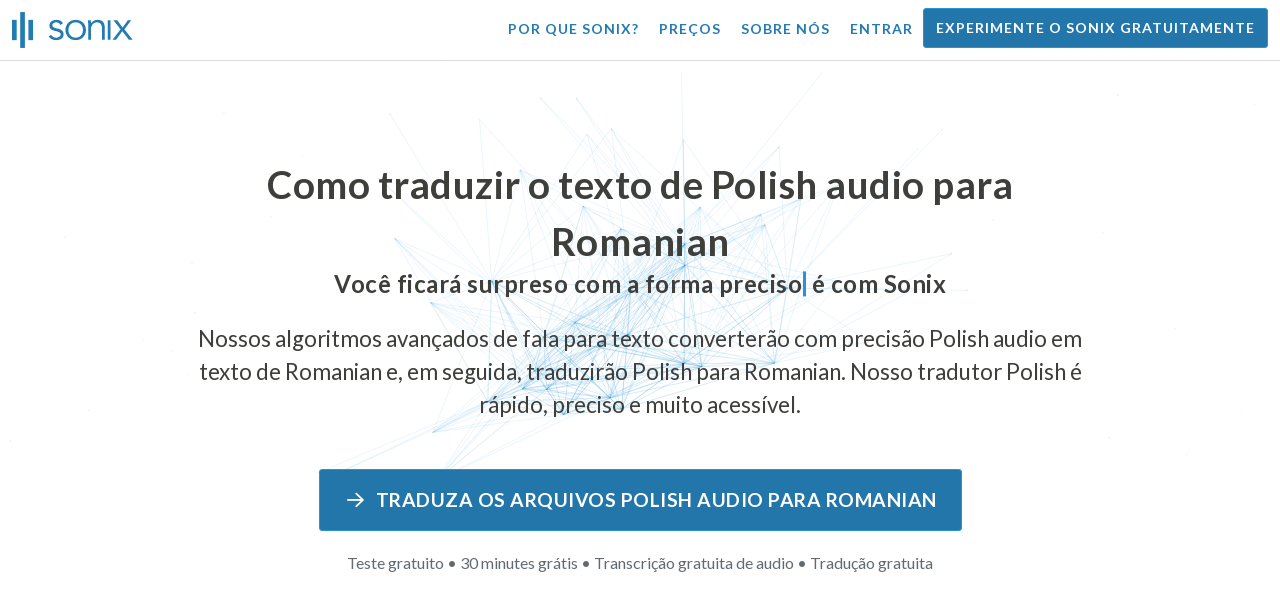

--- FILE ---
content_type: text/html; charset=utf-8
request_url: https://sonix.ai/pt/how-to-translate-polish-audio-to-romanian-text
body_size: 11450
content:
<!DOCTYPE html><html lang="pt"><head><title>Traduzir texto de Polish Audio para Romanian | Tradução de alta qualidade | Sonix</title><script>window.dataLayer = window.dataLayer || [];
dataLayer.push({'userId': ''});
dataLayer.push({'sonixId': ''});
dataLayer.push({'sonixIsCustomer': ''});</script><script>(function(w,d,s,l,i){w[l]=w[l]||[];w[l].push({'gtm.start': new Date().getTime(),event:'gtm.js'});var f=d.getElementsByTagName(s)[0], j=d.createElement(s),dl=l!='dataLayer'?'&l='+l:'';j.async=true;j.src= 'https://www.googletagmanager.com/gtm.js?id='+i+dl;f.parentNode.insertBefore(j,f); })(window,document,'script','dataLayer','GTM-TLWL6QS');</script><script>// Push pageview event after GTM loads
dataLayer.push({
  'event': 'page_view',
  'page_path': window.location.pathname,
  'page_title': document.title,
  'page_location': window.location.href
});</script><meta charset="utf-8" /><meta content="width=device-width, initial-scale=1, minimum-scale=1, shrink-to-fit=no" name="viewport" /><meta content="#237bb3" name="theme-color" /><meta content="Finalmente, você pode traduzir rapidamente o texto de Polish audio para Romanian sem sacrificar a qualidade. ✓ Clique para descobrir o que milhões de usuários satisfeitos do Sonix já conhecem." name="description" /><meta content="on" http-equiv="x-dns-prefetch-control" /><link href="//ajax.googleapis.com" rel="dns-prefetch" /><link href="//fonts.googleapis.com" rel="dns-prefetch" /><link href="//cdnjs.cloudflare.com" rel="dns-prefetch" /><link href="//www.googletagmanager.com" rel="dns-prefetch" /><link href="https://sonix.ai/pt/how-to-translate-polish-audio-to-romanian-text" rel="canonical" /><link href="https://sonix.ai/how-to-translate-polish-audio-to-romanian-text" hreflang="x-default" rel="alternate" /><link href="https://sonix.ai/how-to-translate-polish-audio-to-romanian-text" hreflang="en" rel="alternate" /><link href="https://sonix.ai/es/how-to-translate-polish-audio-to-romanian-text" hreflang="es" rel="alternate" /><link href="https://sonix.ai/de/how-to-translate-polish-audio-to-romanian-text" hreflang="de" rel="alternate" /><link href="https://sonix.ai/fr/how-to-translate-polish-audio-to-romanian-text" hreflang="fr" rel="alternate" /><link href="https://sonix.ai/ru/how-to-translate-polish-audio-to-romanian-text" hreflang="ru" rel="alternate" /><link href="https://sonix.ai/pt/how-to-translate-polish-audio-to-romanian-text" hreflang="pt" rel="alternate" /><link href="https://sonix.ai/nl/how-to-translate-polish-audio-to-romanian-text" hreflang="nl" rel="alternate" /><link href="https://sonix.ai/zh/how-to-translate-polish-audio-to-romanian-text" hreflang="zh" rel="alternate" /><link href="https://sonix.ai/tr/how-to-translate-polish-audio-to-romanian-text" hreflang="tr" rel="alternate" /><link href="https://sonix.ai/da/how-to-translate-polish-audio-to-romanian-text" hreflang="da" rel="alternate" /><link href="https://sonix.ai/ja/how-to-translate-polish-audio-to-romanian-text" hreflang="ja" rel="alternate" /><meta content="Traduzir texto de Polish Audio para Romanian | Tradução de alta qualidade | Sonix" itemprop="name" /><meta content="Finalmente, você pode traduzir rapidamente o texto de Polish audio para Romanian sem sacrificar a qualidade. ✓ Clique para descobrir o que milhões de usuários satisfeitos do Sonix já conhecem." itemprop="description" /><meta content="https://sonix.ai/sonix-share-image.jpg" itemprop="image" /><meta content="summary" name="twitter:card" /><meta content="@trysonix" name="twitter:site" /><meta content="Traduzir texto de Polish Audio para Romanian | Tradução de alta qualidade | Sonix" name="twitter:title" /><meta content="Finalmente, você pode traduzir rapidamente o texto de Polish audio para Romanian sem sacrificar a qualidade. ✓ Clique para descobrir o que milhões de usuários satisfeitos do Sonix já conhecem." name="twitter:description" /><meta content="@trysonix" name="twitter:creator" /><meta content="https://sonix.ai/sonix-share-image.jpg" name="twitter:image:src" /><meta content="Traduzir texto de Polish Audio para Romanian | Tradução de alta qualidade | Sonix" property="og:title" /><meta content="article" property="og:type" /><meta content="https://sonix.ai/pt/how-to-translate-polish-audio-to-romanian-text" property="og:url" /><meta content="https://sonix.ai/sonix-share-image.jpg" property="og:image" /><meta content="https://sonix.ai/sonix-share-image.jpg" property="og:image:secure_url" /><meta content="Finalmente, você pode traduzir rapidamente o texto de Polish audio para Romanian sem sacrificar a qualidade. ✓ Clique para descobrir o que milhões de usuários satisfeitos do Sonix já conhecem." property="og:description" /><meta content="Sonix" property="og:site_name" /><meta content="pt" property="og:locale" /><meta content="1013691755439806" property="fb:admins" /><script src="//d2wy8f7a9ursnm.cloudfront.net/v4/bugsnag.min.js"></script><script>window.bugsnagClient = bugsnag({
  apiKey: '93e57eeb3b18542fed46e12c5b7cd686',
  appVersion: '1.1',
  user: {"id":null,"name":null,"email":null}
})</script><script>/*! loadCSS. [c]2017 Filament Group, Inc. MIT License */
/* This file is meant as a standalone workflow for
- testing support for link[rel=preload]
- enabling async CSS loading in browsers that do not support rel=preload
- applying rel preload css once loaded, whether supported or not.
*/
(function (w) {
  "use strict";
  // rel=preload support test
  if (!w.loadCSS) {
    w.loadCSS = function () {
    };
  }
  // define on the loadCSS obj
  var rp = loadCSS.relpreload = {};
  // rel=preload feature support test
  // runs once and returns a function for compat purposes
  rp.support = (function () {
    var ret;
    try {
      ret = w.document.createElement("link").relList.supports("preload");
    } catch (e) {
      ret = false;
    }
    return function () {
      return ret;
    };
  })();

  // if preload isn't supported, get an asynchronous load by using a non-matching media attribute
  // then change that media back to its intended value on load
  rp.bindMediaToggle = function (link) {
    // remember existing media attr for ultimate state, or default to 'all'
    var finalMedia = link.media || "all";

    function enableStylesheet() {
      // unbind listeners
      if (link.addEventListener) {
        link.removeEventListener("load", enableStylesheet);
      } else if (link.attachEvent) {
        link.detachEvent("onload", enableStylesheet);
      }
      link.setAttribute("onload", null);
      link.media = finalMedia;
    }

    // bind load handlers to enable media
    if (link.addEventListener) {
      link.addEventListener("load", enableStylesheet);
    } else if (link.attachEvent) {
      link.attachEvent("onload", enableStylesheet);
    }

    // Set rel and non-applicable media type to start an async request
    // note: timeout allows this to happen async to let rendering continue in IE
    setTimeout(function () {
      link.rel = "stylesheet";
      link.media = "only x";
    });
    // also enable media after 3 seconds,
    // which will catch very old browsers (android 2.x, old firefox) that don't support onload on link
    setTimeout(enableStylesheet, 3000);
  };

  // loop through link elements in DOM
  rp.poly = function () {
    // double check this to prevent external calls from running
    if (rp.support()) {
      return;
    }
    var links = w.document.getElementsByTagName("link");
    for (var i = 0; i < links.length; i++) {
      var link = links[i];
      // qualify links to those with rel=preload and as=style attrs
      if (link.rel === "preload" && link.getAttribute("as") === "style" && !link.getAttribute("data-loadcss")) {
        // prevent rerunning on link
        link.setAttribute("data-loadcss", true);
        // bind listeners to toggle media back
        rp.bindMediaToggle(link);
      }
    }
  };

  // if unsupported, run the polyfill
  if (!rp.support()) {
    // run once at least
    rp.poly();

    // rerun poly on an interval until onload
    var run = w.setInterval(rp.poly, 500);
    if (w.addEventListener) {
      w.addEventListener("load", function () {
        rp.poly();
        w.clearInterval(run);
      });
    } else if (w.attachEvent) {
      w.attachEvent("onload", function () {
        rp.poly();
        w.clearInterval(run);
      });
    }
  }


  // commonjs
  if (typeof exports !== "undefined") {
    exports.loadCSS = loadCSS;
  }
  else {
    w.loadCSS = loadCSS;
  }
}(typeof global !== "undefined" ? global : this) );</script><script src="https://kit.fontawesome.com/ab8a76ed57.js" crossorigin="anonymous" async="async"></script><script>WebFontConfig = {
  google: { families: ['Lato:300,400,700', 'Roboto+Mono:400,700&display=swap'] }
};
(function(d) {
  var wf = d.createElement('script'), s = d.scripts[0];
  wf.src = 'https://ajax.googleapis.com/ajax/libs/webfont/1.6.26/webfont.js';
  wf.async = true;
  s.parentNode.insertBefore(wf, s);
})(document);</script><link href="/apple-touch-icon.png?v=7k4vWN7x9l" rel="apple-touch-icon" sizes="180x180" /><link href="/favicon-32x32.png?v=7k4vWN7x9l" rel="icon" sizes="32x32" type="image/png" /><link href="/favicon-16x16.png?v=7k4vWN7x9l" rel="icon" sizes="16x16" type="image/png" /><link href="/site.webmanifest?v=7k4vWN7x9l" rel="manifest" /><link color="#2276aa" href="/safari-pinned-tab.svg?v=7k4vWN7x9l" rel="mask-icon" /><link href="/favicon.ico?v=7k4vWN7x9l" rel="shortcut icon" /><meta content="Sonix" name="apple-mobile-web-app-title" /><meta content="Sonix" name="application-name" /><meta content="#2276aa" name="msapplication-TileColor" /><meta content="#ffffff" name="theme-color" /><link rel="stylesheet" href="/packs/css/corp-392b3191.css" media="screen" /><script src="/packs/js/corp-894ebef45500e496bcf6.js"></script><script async="" src="https://accounts.google.com/gsi/client"></script></head><body id="page--top"><noscript><iframe height="0" src="https://www.googletagmanager.com/ns.html?id=GTM-TLWL6QS" style="display:none;visibility:hidden" width="0"></iframe></noscript><div class="fixed-top corp-top"><nav class="navbar navbar-expand-md navbar-blue" role="navigation"><div class="container-fluid"><a class="navbar-brand" href="/?locale=pt"><img width="121px" height="36px" style="max-height: 2.25rem;" alt="Sonix Home | Transcreva automaticamente seu áudio e vídeo com a mais recente tecnologia de inteligência artificial" src="/packs/media/images/brand/sonix-logo-corp-blue-e410f51ea5d828c873016d7e925b9386.svg" /></a><button aria-controls="navbarNavDropdown" aria-expanded="false" aria-label="Toggle navigation" class="navbar-toggler navbar-toggler-right" data-bs-target="#navbarNavDropdown" data-bs-toggle="collapse" type="button"><span class="navbar-toggler-icon"></span></button><div class="collapse navbar-collapse" id="navbarNavDropdown"><ul class="navbar-nav"></ul><ul class="navbar-nav ms-auto"><li class="nav-item"><a class="nav-link" href="/pt/features">Por que Sonix?</a></li><li class="nav-item"><a class="nav-link" href="/pt/pricing">Preços</a></li><li class="nav-item"><a class="nav-link" href="/pt/about">Sobre nós</a></li><li class="nav-item"><a class="nav-link me-2" href="/accounts/sign_in?locale=pt">Entrar</a></li><li class="nav-item"><a class="nav-link btn btn-cta" href="/accounts/sign_up?locale=pt">Experimente o Sonix gratuitamente</a></li></ul></div></div></nav></div><header><canvas class="sonix-dots"></canvas><div class="container fluid"><div class="row justify-content-center"><div class="col-sm-12 col-md-10"><div class="header--headline"><h2 class="cd-headline letters type mb-4 font--sans-serif"><span class="text--size-2400rem">Como traduzir o texto de Polish audio para Romanian</span><br />Você ficará surpreso com a forma&nbsp;<span class="cd-words-wrapper"><b class="is-visible">&#32;veloz</b><b>&#32;preciso</b><b>&#32;acessível</b><b>&#32;fácil</b><b>&#32;simples</b></span>&nbsp;é com Sonix</h2><p class="mb-4 text--size-1400rem">Nossos algoritmos avançados de fala para texto converterão com precisão Polish audio em texto de Romanian e, em seguida, traduzirão Polish para Romanian. Nosso tradutor Polish é rápido, preciso e muito acessível.</p><div class="pt-4"><a class="btn btn-primary mb-1 py-3 px-4" href=""><span class="d-block text--size-1200rem"><i class="far fa-fw fa-arrow-right me-2"></i>Traduza os arquivos Polish audio para Romanian</span></a><p class="d-block text--color-meta-dark text--size-1000rem mt-3">Teste gratuito • 30 minutes grátis • Transcrição gratuita de audio • Tradução gratuita</p></div></div></div></div></div></header><main><section class="section--box-shadow-none"><div class="container"><div class="row"><div class="col-sm-12"><div class="divider--title"><div class="divider--line"></div><div class="divider--title-content"><h1>Traduzir Polish audio para Romanian texto</h1></div><div class="divider--line"></div></div></div></div><div class="row justify-content-around mb-5"><div class="col-sm-12 col-md-6 col-lg-7 d-flex"><div class="align-self-center"><h2 class="font-style-h1 my-4 text--weight-700">Quatro etapas simples com o conversor Sonix Polish para- Romanian audio:</h2><ol><li class="ps-3"><h3>Faça upload do seu arquivo Polish audio</h3><p>Comece a traduzir Polish audio para Romanian enviando seu arquivo Polish audio para o Sonix. Você receberá uma transcrição de texto em Polish em apenas alguns minutos, com base no tamanho do seu arquivo. O Sonix suporta muitos formatos populares de arquivos de áudio.&nbsp;<a class="text--color" href="https://sonix.ai/?locale=pt">O Sonix suporta muitos formatos de arquivo audio populares.</a></p></li><li class="ps-3"><h3>Aperfeiçoe a transcrição do texto de Polish</h3><p>Passe alguns minutos em nosso poderoso editor on-line limpando a transcrição Polish transcrita automaticamente. Isso melhorará drasticamente a precisão de sua futura tradução de Polish a Romanian. O processo de tradução por voz se torna mais preciso com essa etapa simples.&nbsp;</p></li><li class="ps-3"><h3>Selecione Romanian no menu “Tradução”</h3><p>Nossos modelos avançados de linguagem criarão rapidamente uma transcrição em Romanian para você em alguns minutos. Ele pegará seu Polish audio, o converterá em texto de Romanian e fornecerá uma transcrição traduzida que você poderá acessar e revisar antes de baixá-la. Traduza gravações de voz rapidamente com uma transcrição que sempre captura sua mensagem com precisão.&nbsp;</p></li><li class="ps-3"><h3>Aperfeiçoe sua transcrição final de Romanian</h3><p>Depois de traduzir uma gravação de Polish para o texto Romanian, nosso poderoso editor ajudará você a limpar sua nova transcrição de Romanian rapidamente com nossa visualização lado a lado. Clique no ícone do globo para mostrar a transcrição original de Polish ao lado da transcrição recém-traduzida de Romanian. Isso permitirá que você leia rapidamente o texto em nosso site e encontre problemas que podem ser corrigidos, produzindo um ótimo resultado final que você pode baixar imediatamente para o seu dispositivo.&nbsp;</p></li></ol></div></div><div class="col-sm-12 col-md-6 col-lg-5"><div class="img-fluid px-5 px-md-0 py-5"><object aria-label="Animação: O Sonix traduz automaticamente suas transcrições para %{language_count} + idiomas. Tradução rápida, precisa e acessível." data="/packs/media/images/corp/illustrations/homepage/sonix-svganimate-translation-90d21ce2a8cbffdd7a8e7a236b605792.svg" id="animatesvg-translation" onload="translationSvgLoaded()" type="image/svg+xml"></object></div><script>function translationSvgLoaded() {
  anime({
    targets: Array.from(document.getElementById("animatesvg-translation").contentDocument.querySelectorAll(".animate line, .animate path")),
    strokeDashoffset: [anime.setDashoffset, 0],
    easing: 'easeInOutSine',
    duration: 600,
    delay: function (el, i) {
      return i * 100
    },
    direction: 'alternate',
    endDelay: 200,
    loop: true
  });
}</script></div></div></div><div class="container section--article mb-5"><div class="row"><div class="col-sm-12"><div class="divider--title"><div class="divider--line"></div><div class="divider--title-content"><h2>Perguntas frequentes: Polish -to- Romanian</h2></div><div class="divider--line"></div></div></div></div><div class="row justify-content-around"><div class="col-sm-12 col-md-6 col-lg-7 d-flex"><div class="align-self-center"><h3>Quais são os benefícios de traduzir Polish audio para Romanian?</h3><p>A tradução de áudio pode ser usada para traduzir de Polish para Romanian, bem como de qualquer outro idioma para Romanian. A tradução de áudio pode permitir que você aprenda idiomas ouvindo e não precisando ler. Essencialmente, você está ouvindo os falantes nativos falarem o idioma em vez de apenas lê-lo como se fosse uma tradução de áudio ao vivo de um falante fluente. Quando você usa o Sonix para traduzir áudio de espanhol para inglês, ele agiliza todo o processo.</p><p>Com Polish -to- Romanian translation audio na ponta dos dedos, você pode derrubar barreiras linguísticas de forma eficaz, aprimorando sua compreensão e fluência. Esse é um benefício importante de traduzir Polish audio para Romanian se você não tiver uma boa compreensão da forma escrita de um idioma, mas quiser entendê-lo melhor.</p><p>Usar as ferramentas da Sonix para traduzir Polish para Romanian audio permitirá que você aprenda novas frases enquanto continua expandindo suas habilidades de tradução. Ao mesmo tempo, ele fornecerá uma experiência rápida e conveniente, produzindo traduções de alta qualidade de Polish a Romanian audio em uma fração do tempo que levaria ao trabalhar com tradutores. Você também pode usar o Sonix se precisar de um tradutor de voz fácil de usar de Polish a Romanian para sua gravação de audio. Ele oferece uma experiência rica em recursos que produzirá uma tradução de alta qualidade de uma conversa ou discurso em um instante.</p><h3>Por que eu deveria usar um serviço de tradução profissional audio como o Sonix?</h3><p>Descobrir como converter texto de Polish em Romanian pode ser um desafio, especialmente quando há expressões idiomáticas ou de fala no idioma original que talvez você não consiga encontrar em um dicionário. Para garantir que você consiga criar uma tradução precisa da palavra falada e fácil de seguir, é importante que você saiba como analisar, decodificar e traduzir o áudio. Usar um tradutor de áudio profissional Romanian como o Sonix permite que você entenda melhor a voz que está sendo traduzida e, assim, crie conteúdo de melhor qualidade. Usar um tradutor audio rico em recursos para Polish a Romanian também garante que a tradução estará correta e preservará a integridade do áudio original.</p><p>Se você quiser traduzir Polish para- Romanian audio, a Sonix fornecerá uma maneira comprovada de obter traduções de qualidade de forma consistente. Você terá acesso a uma lista de ferramentas que ajudarão você a traduzir rapidamente audio de Polish para Romanian, acelerando seu trabalho. Além disso, facilitamos o salvamento e o download do texto traduzido para o seu computador. Nosso sistema está aprendendo continuamente como ouvir melhor suas conversas reais e entender os padrões de fala para tornar seus resultados o mais precisos possível. Se você está procurando a melhor ferramenta para traduzir com precisão audio o texto de Polish para Romanian a cada vez, o Sonix é a solução.</p><h3>Quanto tempo leva para traduzir o texto de Polish para Romanian?</h3><p>Então, quanto tempo será necessário para traduzir Polish para Romanian audio? O processo real de tradução de audio é rápido e fácil. Para traduzir Polish para Romanian, basta fazer o upload do arquivo audio que você deseja traduzir no site da Sonix e sua tradução concluída será criada rapidamente. No entanto, é importante ter em mente que o tempo exato de transcrição dependerá da qualidade e da duração do arquivo audio que você enviar para o nosso sistema. Depois de começar, você verá rapidamente a rapidez com que o software funciona ao lidar com audio de diferentes comprimentos. Fique tranquilo, não importa o audio, nosso tradutor Polish pode lidar com isso!</p><h3>O Sonix tem ferramentas de edição e polimento?</h3><p>Sim, o Sonix oferece um conjunto abrangente de ferramentas de edição e polimento para transcrever audio de diferentes idiomas. Nossos serviços de tradução e ferramentas de transcrição são particularmente benéficos ao traduzir arquivos audio de Polish para Romanian e outros idiomas com maior precisão. Nossa poderosa plataforma de tradução Polish -to- Romanian audio é uma solução versátil para suas necessidades de tradução.</p></div></div></div></div><div class="container py-5"><div class="row justify-content-center"><div class="col-sm-12 divider--title"><div class="divider--line"></div><div class="divider--title-content"><h2>Transcreva os arquivos Polish audio e depois traduza para Romanian&#32;<img draggable="false" title=":rocket:" alt="🚀" src="https://cdnjs.cloudflare.com/ajax/libs/twemoji/11.1.0/2/svg/1f680.svg" class="emoji"></h2></div><div class="divider--line"></div></div><div class="col-sm-12 col-md-8 text-center my-4"><p class="text--size-1100rem">O Sonix transcreve e traduz automaticamente seus arquivos de áudio/vídeo em 53+ idiomas. Pesquise, edite e compartilhe facilmente seus arquivos de mídia.&nbsp;O Sonix tem um tradutor avançado Polish audio que é classificado como a melhor plataforma de tradução em 2026, permitindo que as pessoas transcrevam rapidamente Polish para Romanian. Você deve escolher o software Sonix para traduzir o texto de Polish audio para Romanian.&nbsp;Rápido, preciso e acessível. Milhões de usuários de todo o mundo.</p><div class="py-3"><a class="btn btn-primary mb-1 py-3" href="/accounts/sign_up?locale=pt"><span class="d-block text--size-1200rem"><i class="far fa-fw fa-arrow-right me-2"></i>Traduza os arquivos Polish audio para Romanian hoje</span></a><p class="d-block">Teste gratuito • 30 minutes grátis • Audio transcrição e tradução incluídas</p></div></div></div></div><div class="container mb-5"><div class="row"><div class="col-sm-12"><div class="divider--title"><div class="divider--line"></div><div class="divider--title-content"><h2>Sonix também traduz Polish audio para muitos outros idiomas&nbsp;<img draggable="false" title=":speech_balloon:" alt="💬" src="https://cdnjs.cloudflare.com/ajax/libs/twemoji/11.1.0/2/svg/1f4ac.svg" class="emoji"></h2></div><div class="divider--line"></div></div></div></div><div class="row"><div class="col-sm-12 py-3"><div class="row row-cols-2 row-cols-lg-4 g-2 g-lg-3"><div class="col"><div class="card p-2"><a class="text--color text--weight-700" title="Como traduzir de forma rápida e precisa seu Polish audio para Arabic com Sonix" href="/pt/how-to-translate-polish-audio-to-arabic-text">Arabic<i class="flag-icon ms-2 shadow--box-sm flag-icon-arableague"></i></a></div></div><div class="col"><div class="card p-2"><a class="text--color text--weight-700" title="Como traduzir de forma rápida e precisa seu Polish audio para Belarusian com Sonix" href="/pt/how-to-translate-polish-audio-to-belarusian-text">Belarusian<i class="flag-icon ms-2 shadow--box-sm flag-icon-by"></i></a></div></div><div class="col"><div class="card p-2"><a class="text--color text--weight-700" title="Como traduzir de forma rápida e precisa seu Polish audio para Bulgarian com Sonix" href="/pt/how-to-translate-polish-audio-to-bulgarian-text">Bulgarian<i class="flag-icon ms-2 shadow--box-sm flag-icon-bg"></i></a></div></div><div class="col"><div class="card p-2"><a class="text--color text--weight-700" title="Como traduzir de forma rápida e precisa seu Polish audio para Bengali com Sonix" href="/pt/how-to-translate-polish-audio-to-bengali-text">Bengali<i class="flag-icon ms-2 shadow--box-sm flag-icon-bd"></i><i class="flag-icon ms-2 shadow--box-sm flag-icon-in"></i></a></div></div><div class="col"><div class="card p-2"><a class="text--color text--weight-700" title="Como traduzir de forma rápida e precisa seu Polish audio para Catalan com Sonix" href="/pt/how-to-translate-polish-audio-to-catalan-text">Catalan<i class="flag-icon ms-2 shadow--box-sm flag-icon-es-ct"></i></a></div></div><div class="col"><div class="card p-2"><a class="text--color text--weight-700" title="Como traduzir de forma rápida e precisa seu Polish audio para Czech com Sonix" href="/pt/how-to-translate-polish-audio-to-czech-text">Czech<i class="flag-icon ms-2 shadow--box-sm flag-icon-cz"></i></a></div></div><div class="col"><div class="card p-2"><a class="text--color text--weight-700" title="Como traduzir de forma rápida e precisa seu Polish audio para Welsh com Sonix" href="/pt/how-to-translate-polish-audio-to-welsh-text">Welsh<i class="flag-icon ms-2 shadow--box-sm flag-icon-gb-wls"></i></a></div></div><div class="col"><div class="card p-2"><a class="text--color text--weight-700" title="Como traduzir de forma rápida e precisa seu Polish audio para Danish com Sonix" href="/pt/how-to-translate-polish-audio-to-danish-text">Danish<i class="flag-icon ms-2 shadow--box-sm flag-icon-dk"></i></a></div></div><div class="col"><div class="card p-2"><a class="text--color text--weight-700" title="Como traduzir de forma rápida e precisa seu Polish audio para German com Sonix" href="/pt/how-to-translate-polish-audio-to-german-text">German<i class="flag-icon ms-2 shadow--box-sm flag-icon-de"></i></a></div></div><div class="col"><div class="card p-2"><a class="text--color text--weight-700" title="Como traduzir de forma rápida e precisa seu Polish audio para Greek com Sonix" href="/pt/how-to-translate-polish-audio-to-greek-text">Greek<i class="flag-icon ms-2 shadow--box-sm flag-icon-gr"></i></a></div></div><div class="col"><div class="card p-2"><a class="text--color text--weight-700" title="Como traduzir de forma rápida e precisa seu Polish audio para English com Sonix" href="/pt/how-to-translate-polish-audio-to-english-text">English<i class="flag-icon ms-2 shadow--box-sm flag-icon-us"></i><i class="flag-icon ms-2 shadow--box-sm flag-icon-gb"></i><i class="flag-icon ms-2 shadow--box-sm flag-icon-au"></i><i class="flag-icon ms-2 shadow--box-sm flag-icon-ca"></i></a></div></div><div class="col"><div class="card p-2"><a class="text--color text--weight-700" title="Como traduzir de forma rápida e precisa seu Polish audio para Spanish com Sonix" href="/pt/how-to-translate-polish-audio-to-spanish-text">Spanish<i class="flag-icon ms-2 shadow--box-sm flag-icon-es"></i><i class="flag-icon ms-2 shadow--box-sm flag-icon-mx"></i><i class="flag-icon ms-2 shadow--box-sm flag-icon-ar"></i><i class="flag-icon ms-2 shadow--box-sm flag-icon-co"></i></a></div></div><div class="col"><div class="card p-2"><a class="text--color text--weight-700" title="Como traduzir de forma rápida e precisa seu Polish audio para Estonian com Sonix" href="/pt/how-to-translate-polish-audio-to-estonian-text">Estonian<i class="flag-icon ms-2 shadow--box-sm flag-icon-ee"></i></a></div></div><div class="col"><div class="card p-2"><a class="text--color text--weight-700" title="Como traduzir de forma rápida e precisa seu Polish audio para Basque com Sonix" href="/pt/how-to-translate-polish-audio-to-basque-text">Basque<i class="flag-icon ms-2 shadow--box-sm flag-icon-es"></i></a></div></div><div class="col"><div class="card p-2"><a class="text--color text--weight-700" title="Como traduzir de forma rápida e precisa seu Polish audio para Persian com Sonix" href="/pt/how-to-translate-polish-audio-to-persian-text">Persian<i class="flag-icon ms-2 shadow--box-sm flag-icon-ir"></i></a></div></div><div class="col"><div class="card p-2"><a class="text--color text--weight-700" title="Como traduzir de forma rápida e precisa seu Polish audio para Finnish com Sonix" href="/pt/how-to-translate-polish-audio-to-finnish-text">Finnish<i class="flag-icon ms-2 shadow--box-sm flag-icon-fi"></i></a></div></div><div class="col"><div class="card p-2"><a class="text--color text--weight-700" title="Como traduzir de forma rápida e precisa seu Polish audio para French com Sonix" href="/pt/how-to-translate-polish-audio-to-french-text">French<i class="flag-icon ms-2 shadow--box-sm flag-icon-fr"></i><i class="flag-icon ms-2 shadow--box-sm flag-icon-ca"></i></a></div></div><div class="col"><div class="card p-2"><a class="text--color text--weight-700" title="Como traduzir de forma rápida e precisa seu Polish audio para Hebrew com Sonix" href="/pt/how-to-translate-polish-audio-to-hebrew-text">Hebrew<i class="flag-icon ms-2 shadow--box-sm flag-icon-il"></i></a></div></div><div class="col"><div class="card p-2"><a class="text--color text--weight-700" title="Como traduzir de forma rápida e precisa seu Polish audio para Hindi com Sonix" href="/pt/how-to-translate-polish-audio-to-hindi-text">Hindi<i class="flag-icon ms-2 shadow--box-sm flag-icon-in"></i></a></div></div><div class="col"><div class="card p-2"><a class="text--color text--weight-700" title="Como traduzir de forma rápida e precisa seu Polish audio para Croatian com Sonix" href="/pt/how-to-translate-polish-audio-to-croatian-text">Croatian<i class="flag-icon ms-2 shadow--box-sm flag-icon-hr"></i></a></div></div><div class="col"><div class="card p-2"><a class="text--color text--weight-700" title="Como traduzir de forma rápida e precisa seu Polish audio para Hungarian com Sonix" href="/pt/how-to-translate-polish-audio-to-hungarian-text">Hungarian<i class="flag-icon ms-2 shadow--box-sm flag-icon-hu"></i></a></div></div><div class="col"><div class="card p-2"><a class="text--color text--weight-700" title="Como traduzir de forma rápida e precisa seu Polish audio para Armenian com Sonix" href="/pt/how-to-translate-polish-audio-to-armenian-text">Armenian<i class="flag-icon ms-2 shadow--box-sm flag-icon-am"></i></a></div></div><div class="col"><div class="card p-2"><a class="text--color text--weight-700" title="Como traduzir de forma rápida e precisa seu Polish audio para Indonesian com Sonix" href="/pt/how-to-translate-polish-audio-to-indonesian-text">Indonesian<i class="flag-icon ms-2 shadow--box-sm flag-icon-id"></i></a></div></div><div class="col"><div class="card p-2"><a class="text--color text--weight-700" title="Como traduzir de forma rápida e precisa seu Polish audio para Italian com Sonix" href="/pt/how-to-translate-polish-audio-to-italian-text">Italian<i class="flag-icon ms-2 shadow--box-sm flag-icon-it"></i></a></div></div><div class="col"><div class="card p-2"><a class="text--color text--weight-700" title="Como traduzir de forma rápida e precisa seu Polish audio para Japanese com Sonix" href="/pt/how-to-translate-polish-audio-to-japanese-text">Japanese<i class="flag-icon ms-2 shadow--box-sm flag-icon-jp"></i></a></div></div><div class="col"><div class="card p-2"><a class="text--color text--weight-700" title="Como traduzir de forma rápida e precisa seu Polish audio para Korean com Sonix" href="/pt/how-to-translate-polish-audio-to-korean-text">Korean<i class="flag-icon ms-2 shadow--box-sm flag-icon-kr"></i></a></div></div><div class="col"><div class="card p-2"><a class="text--color text--weight-700" title="Como traduzir de forma rápida e precisa seu Polish audio para Lithuanian com Sonix" href="/pt/how-to-translate-polish-audio-to-lithuanian-text">Lithuanian<i class="flag-icon ms-2 shadow--box-sm flag-icon-lt"></i></a></div></div><div class="col"><div class="card p-2"><a class="text--color text--weight-700" title="Como traduzir de forma rápida e precisa seu Polish audio para Latvian com Sonix" href="/pt/how-to-translate-polish-audio-to-latvian-text">Latvian<i class="flag-icon ms-2 shadow--box-sm flag-icon-lv"></i></a></div></div><div class="col"><div class="card p-2"><a class="text--color text--weight-700" title="Como traduzir de forma rápida e precisa seu Polish audio para Mongolian com Sonix" href="/pt/how-to-translate-polish-audio-to-mongolian-text">Mongolian<i class="flag-icon ms-2 shadow--box-sm flag-icon-mn"></i></a></div></div><div class="col"><div class="card p-2"><a class="text--color text--weight-700" title="Como traduzir de forma rápida e precisa seu Polish audio para Marathi com Sonix" href="/pt/how-to-translate-polish-audio-to-marathi-text">Marathi<i class="flag-icon ms-2 shadow--box-sm flag-icon-mr"></i></a></div></div><div class="col"><div class="card p-2"><a class="text--color text--weight-700" title="Como traduzir de forma rápida e precisa seu Polish audio para Malay com Sonix" href="/pt/how-to-translate-polish-audio-to-malay-text">Malay<i class="flag-icon ms-2 shadow--box-sm flag-icon-my"></i></a></div></div><div class="col"><div class="card p-2"><a class="text--color text--weight-700" title="Como traduzir de forma rápida e precisa seu Polish audio para Dutch com Sonix" href="/pt/how-to-translate-polish-audio-to-dutch-text">Dutch<i class="flag-icon ms-2 shadow--box-sm flag-icon-nl"></i></a></div></div><div class="col"><div class="card p-2"><a class="text--color text--weight-700" title="Como traduzir de forma rápida e precisa seu Polish audio para Norwegian com Sonix" href="/pt/how-to-translate-polish-audio-to-norwegian-text">Norwegian<i class="flag-icon ms-2 shadow--box-sm flag-icon-no"></i></a></div></div><div class="col"><div class="card p-2"><a class="text--color text--weight-700" title="Como traduzir de forma rápida e precisa seu Polish audio para Portuguese com Sonix" href="/pt/how-to-translate-polish-audio-to-portuguese-text">Portuguese<i class="flag-icon ms-2 shadow--box-sm flag-icon-pt"></i><i class="flag-icon ms-2 shadow--box-sm flag-icon-br"></i></a></div></div><div class="col"><div class="card p-2"><a class="text--color text--weight-700" title="Como traduzir de forma rápida e precisa seu Polish audio para Portuguese (Brazilian) com Sonix" href="/pt/how-to-translate-polish-audio-to-portuguese-brazilian-text">Portuguese (Brazilian)<i class="flag-icon ms-2 shadow--box-sm flag-icon-br"></i></a></div></div><div class="col"><div class="card p-2"><a class="text--color text--weight-700" title="Como traduzir de forma rápida e precisa seu Polish audio para Portuguese (Excluding Brazilian Portuguese) com Sonix" href="/pt/how-to-translate-polish-audio-to-portuguese-excluding-brazilian-portuguese-text">Portuguese (Excluding Brazilian Portuguese)<i class="flag-icon ms-2 shadow--box-sm flag-icon-pt"></i></a></div></div><div class="col"><div class="card p-2"><a class="text--color text--weight-700" title="Como traduzir de forma rápida e precisa seu Polish audio para Romanian com Sonix" href="/pt/how-to-translate-polish-audio-to-romanian-text">Romanian<i class="flag-icon ms-2 shadow--box-sm flag-icon-ro"></i></a></div></div><div class="col"><div class="card p-2"><a class="text--color text--weight-700" title="Como traduzir de forma rápida e precisa seu Polish audio para Russian com Sonix" href="/pt/how-to-translate-polish-audio-to-russian-text">Russian<i class="flag-icon ms-2 shadow--box-sm flag-icon-ru"></i></a></div></div><div class="col"><div class="card p-2"><a class="text--color text--weight-700" title="Como traduzir de forma rápida e precisa seu Polish audio para Slovak com Sonix" href="/pt/how-to-translate-polish-audio-to-slovak-text">Slovak<i class="flag-icon ms-2 shadow--box-sm flag-icon-sk"></i></a></div></div><div class="col"><div class="card p-2"><a class="text--color text--weight-700" title="Como traduzir de forma rápida e precisa seu Polish audio para Slovenian com Sonix" href="/pt/how-to-translate-polish-audio-to-slovenian-text">Slovenian<i class="flag-icon ms-2 shadow--box-sm flag-icon-si"></i></a></div></div><div class="col"><div class="card p-2"><a class="text--color text--weight-700" title="Como traduzir de forma rápida e precisa seu Polish audio para Serbian com Sonix" href="/pt/how-to-translate-polish-audio-to-serbian-text">Serbian<i class="flag-icon ms-2 shadow--box-sm flag-icon-rs"></i></a></div></div><div class="col"><div class="card p-2"><a class="text--color text--weight-700" title="Como traduzir de forma rápida e precisa seu Polish audio para Swedish com Sonix" href="/pt/how-to-translate-polish-audio-to-swedish-text">Swedish<i class="flag-icon ms-2 shadow--box-sm flag-icon-se"></i></a></div></div><div class="col"><div class="card p-2"><a class="text--color text--weight-700" title="Como traduzir de forma rápida e precisa seu Polish audio para Swahili com Sonix" href="/pt/how-to-translate-polish-audio-to-swahili-text">Swahili<i class="flag-icon ms-2 shadow--box-sm flag-icon-tz"></i><i class="flag-icon ms-2 shadow--box-sm flag-icon-ke"></i><i class="flag-icon ms-2 shadow--box-sm flag-icon-ug"></i><i class="flag-icon ms-2 shadow--box-sm flag-icon-cd"></i></a></div></div><div class="col"><div class="card p-2"><a class="text--color text--weight-700" title="Como traduzir de forma rápida e precisa seu Polish audio para Tamil com Sonix" href="/pt/how-to-translate-polish-audio-to-tamil-text">Tamil<i class="flag-icon ms-2 shadow--box-sm flag-icon-lk"></i><i class="flag-icon ms-2 shadow--box-sm flag-icon-in"></i></a></div></div><div class="col"><div class="card p-2"><a class="text--color text--weight-700" title="Como traduzir de forma rápida e precisa seu Polish audio para Thai com Sonix" href="/pt/how-to-translate-polish-audio-to-thai-text">Thai<i class="flag-icon ms-2 shadow--box-sm flag-icon-th"></i></a></div></div><div class="col"><div class="card p-2"><a class="text--color text--weight-700" title="Como traduzir de forma rápida e precisa seu Polish audio para Tagalog com Sonix" href="/pt/how-to-translate-polish-audio-to-tagalog-text">Tagalog<i class="flag-icon ms-2 shadow--box-sm flag-icon-ph"></i></a></div></div><div class="col"><div class="card p-2"><a class="text--color text--weight-700" title="Como traduzir de forma rápida e precisa seu Polish audio para Turkish com Sonix" href="/pt/how-to-translate-polish-audio-to-turkish-text">Turkish<i class="flag-icon ms-2 shadow--box-sm flag-icon-tr"></i></a></div></div><div class="col"><div class="card p-2"><a class="text--color text--weight-700" title="Como traduzir de forma rápida e precisa seu Polish audio para Uyghur com Sonix" href="/pt/how-to-translate-polish-audio-to-uyghur-text">Uyghur<i class="flag-icon ms-2 shadow--box-sm flag-icon-ug"></i></a></div></div><div class="col"><div class="card p-2"><a class="text--color text--weight-700" title="Como traduzir de forma rápida e precisa seu Polish audio para Ukrainian com Sonix" href="/pt/how-to-translate-polish-audio-to-ukrainian-text">Ukrainian<i class="flag-icon ms-2 shadow--box-sm flag-icon-ua"></i></a></div></div><div class="col"><div class="card p-2"><a class="text--color text--weight-700" title="Como traduzir de forma rápida e precisa seu Polish audio para Urdu com Sonix" href="/pt/how-to-translate-polish-audio-to-urdu-text">Urdu<i class="flag-icon ms-2 shadow--box-sm flag-icon-pk"></i><i class="flag-icon ms-2 shadow--box-sm flag-icon-in"></i></a></div></div><div class="col"><div class="card p-2"><a class="text--color text--weight-700" title="Como traduzir de forma rápida e precisa seu Polish audio para Vietnamese com Sonix" href="/pt/how-to-translate-polish-audio-to-vietnamese-text">Vietnamese<i class="flag-icon ms-2 shadow--box-sm flag-icon-vn"></i></a></div></div><div class="col"><div class="card p-2"><a class="text--color text--weight-700" title="Como traduzir de forma rápida e precisa seu Polish audio para Chinese (Simplified) com Sonix" href="/pt/how-to-translate-polish-audio-to-chinese-simplified-text">Chinese (Simplified)<i class="flag-icon ms-2 shadow--box-sm flag-icon-cn"></i><i class="flag-icon ms-2 shadow--box-sm flag-icon-tw"></i><i class="flag-icon ms-2 shadow--box-sm flag-icon-hk"></i></a></div></div><div class="col"><div class="card p-2"><a class="text--color text--weight-700" title="Como traduzir de forma rápida e precisa seu Polish audio para Chinese (Traditional) com Sonix" href="/pt/how-to-translate-polish-audio-to-chinese-traditional-text">Chinese (Traditional)<i class="flag-icon ms-2 shadow--box-sm flag-icon-cn"></i><i class="flag-icon ms-2 shadow--box-sm flag-icon-tw"></i><i class="flag-icon ms-2 shadow--box-sm flag-icon-hk"></i></a></div></div></div></div></div></div></section></main><div class="empty"></div><div class="container-fluid py-5 bgcolor--fc-glass border-top--meta-light"><div class="container"><div class="row justify-content-center mt-5"><div class="col-4 col-md-3 col-lg-2"><img class="img-fluid img-border rounded-circle" alt="Deixe que nossa equipe de suporte o ajude com todas as suas perguntas de transcrição automatizada. Na foto: Christine Lee" src="/packs/media/images/corp/people/customer-support-christine-lee-phone-e78e391b873e242d3acd257edcd11f49.jpg" /></div><div class="col-8 col-md-6 col-lg-5"><p>Transcreva e traduza com confiança, sabendo que você tem o apoio de nossa equipe premiada, que está pronta para responder às suas perguntas.&nbsp;Obtenha ajuda imediata visitando o nosso&nbsp;<a class="text--color" href="https://help.sonix.ai/en/">Centro de Ajuda</a>, <a class="text--color" href="/resources/?locale=pt">recursos</a>, <a class="text--color" href="/pt/step-by-step-tutorials">tutoriais</a>, <a class="text--color" href="/pt/introduction-to-sonix">e Introdução aos vídeos do Sonix</a>.</p><p class="mt-4"><a class="link--arrow-right text--weight-700" href="https://help.sonix.ai/en/">Visite nossa Central de Ajuda</a></p></div></div><div class="row mt-5"><div class="col-sm-12"><div class="divider--title"><div class="divider--line"></div><div class="divider--title-content"><h2>Você pode estar interessado em&nbsp;<img draggable="false" title=":thinking_face:" alt="🤔" src="https://cdnjs.cloudflare.com/ajax/libs/twemoji/11.1.0/2/svg/1f914.svg" class="emoji"></h2></div><div class="divider--line"></div></div></div></div><ul class="row justify-content-center list-unstyled pb-5"><li class="col-sm-12 col-md-4"><p class="text-center"><a class="text--color-meta" href="https://sonix.ai/resources/how-to-get-youtube-transcript/">Como obter uma transcrição de um vídeo do YouTube</a></p></li><li class="col-sm-12 col-md-4"><p class="text-center"><a class="text--color-meta" href="/pt/how-to-convert-mp3-to-text">Como converter mp3 em texto?</a></p></li><li class="col-sm-12 col-md-4"><p class="text-center"><a class="text--color-meta" href="/pt/how-to-place-subtitles-in-a-video">Como posso adicionar legendas ao meu vídeo facilmente?</a></p></li><li class="col-sm-12 col-md-4"><p class="text-center"><a class="text--color-meta" href="https://sonix.ai/resources/phone-call-transcription/">Como gravar uma ligação</a></p></li><li class="col-sm-12 col-md-4"><p class="text-center"><a class="text--color-meta" href="/pt/how-to-transcribe-a-google-meet-recording">Como gravar uma reunião no Google Meet</a></p></li><li class="col-sm-12 col-md-4"><p class="text-center"><a class="text--color-meta" href="https://sonix.ai/resources/open-caption-vs-closed-caption/">O que são legendas ocultas (closed captions)</a></p></li></ul></div></div><footer><div class="container-fluid"><div class="container py-5"><div class="row py-4"><div class="col-sm-6 col-lg-3 py-2 mb-4"><h4 class="mt-0 mb-2">Visão geral do produto</h4><ul><li><a href="/pt/features">Características</a></li><li><a href="/pt/fast-transcription">Transcrição rápida</a></li><li><a href="/pt/verbatim-transcription">Transcrição literal</a></li><li><a href="/pt/real-time-transcription">transcrição em tempo real</a></li><li><a href="/pt/medical-transcription">Transcrição médica</a></li></ul></div><div class="col-sm-6 col-lg-3 py-2 mb-4"><h4 class="mt-0 mb-2">Características do produto</h4><ul><li><a href="/pt/features/ai-analysis">Ferramentas de análise de IA</a></li><li><a href="/pt/automated-transcription">Software de transcrição automática</a></li><li><a href="/pt/seo-friendly-media-player">Reprodutor de mídia amigável para SEO</a></li><li><a href="/pt/automated-subtitles-and-captions">Adicionar legendas ao vídeo</a></li><li><a href="/pt/transcribe-youtube-videos">Transcreva vídeos do YouTube</a></li><li><a href="/transcriptionists?locale=pt">Limpeza da transcrição</a></li></ul></div><div class="col-sm-6 col-lg-3 py-2 mb-4"><h4 class="mt-0 mb-2">Saiba mais</h4><ul><li><a href="/pt/pricing">Preços</a></li><li><a href="/customers?locale=pt">Clientes</a></li><li><a href="/testimonials?locale=pt">Depoimentos</a></li><li><a href="/why-transcribe?locale=pt">Cinco razões para transcrever</a></li><li><a href="/how-to-capture-great-audio?locale=pt">Como capturar um ótimo áudio</a></li></ul></div><div class="col-sm-6 col-lg-3 py-2 mb-4"><h4 class="mt-0 mb-2">Suporte</h4><ul><li><a href="/pt/introduction-to-sonix">Introdução ao Sonix</a></li><li><a href="/pt/faq">Perguntas frequentes</a></li><li><a href="/resources/?locale=pt">Recursos</a></li><li><a href="https://help.sonix.ai/en/">Centro de Ajuda</a></li></ul></div><div class="col-sm-6 col-lg-3 py-2 mb-4"><h4 class="mb-2">Sonix Legal</h4><ul><li><a href="/pt/legal">Visão geral legal</a></li><li><a href="/pt/legal/features">Características legais</a></li><li><a href="/pt/legal/pricing">Preços legais</a></li><li><a href="/pt/legal/contact-legal-sales">Entre em contato com vendas jurídicas</a></li></ul><h4 class="mt-4 mb-2">Casos de uso legal</h4><ul><li><a href="/pt/lawyers">Estenógrafos judiciais</a></li><li><a href="/pt/lawyers">Investigadores</a></li><li><a href="/pt/lawyers">Advogados</a></li><li><a href="/pt/legal-firms">Escritórios jurídicos</a></li></ul></div><div class="col-sm-6 col-lg-3 py-2 mb-4"><h4 class="mb-2">Para Profissionais</h4><ul><li><a href="/pt/journalists">Jornalistas</a></li><li><a href="/pt/researchers">Pesquisadores</a></li><li><a href="/pt/video">Produtores de vídeo</a></li><li><a href="/pt/podcasters">Podcasters</a></li><li><a href="/pt/coaches">Coaches</a></li><li><a href="/pt/students">Estudantes</a></li><li><a href="/pt/marketers">Profissionais de marketing</a></li><li><a href="/pt/filmmakers">Cineastas</a></li></ul></div><div class="col-sm-6 col-lg-6 py-2 mb-4"><h4 class="mt-0 mb-2">Para Empresas</h4><ul><li><a href="/pt/enterprise">Corporativo</a></li><li><a href="/pt/education">Educação</a></li><li><a href="/pt/newsrooms">Redações</a></li><li><a href="/pt/nonprofits">Organizações sem fins lucrativos</a></li><li><a href="/pt/radio-stations">Estações de rádio</a></li><li><a href="/pt/research-firms">Empresas de pesquisa</a></li><li><a href="/pt/sales-teams">Equipes de vendas</a></li><li><a href="/pt/transcription-agencies">Agências de transcrição</a></li><li><a href="/pt/clinical-research">Equipes de pesquisa clínica</a></li><li><a href="/pt/media-monitoring">Monitoramento de mídia</a></li><li><a href="/pt/make-web-content-accessible">Acessibilidade</a></li></ul></div><div class="col-sm-6 col-lg-3 py-2 mb-4"><h4 class="mt-0 mb-2">Transcrever seus arquivos</h4><ul><li><a href="/pt/languages">Línguas que transcrevemos</a></li><li><a href="/pt/translate-video">Traduza vídeos para qualquer idioma</a></li><li><a href="/pt/speech-to-text-all-supported-file-formats">Formatos de arquivo que transcrevemos</a></li><li><a href="/pt/audio-to-text-file-formats">Formatos de arquivo áudio</a></li><li><a href="/pt/video-to-text-file-formats">Formatos de arquivo vídeo</a></li></ul></div><div class="col-sm-12 col-lg-9 py-2 mb-4"><h4 class="mt-0 mb-2">Videoconferência</h4><div class="row"><ul class="col-sm-12 col-lg-4"><li><a href="/pt/how-to-transcribe-a-zoom-meeting">Transcrição do Zoom</a></li><li><a href="/pt/how-to-transcribe-a-gotomeeting-recording">Transcrição do GoToMeeting</a></li><li><a href="/pt/how-to-transcribe-a-google-meet-recording">Transcrição do Google Meet</a></li><li><a href="/pt/how-to-transcribe-a-loom-recording">Transcrição do Loom</a></li><li><a href="/pt/how-to-transcribe-a-uberconference-meeting">Transcrição do UberConference</a></li></ul><ul class="col-sm-12 col-lg-4"><li><a href="/pt/how-to-transcribe-a-webex-meeting">Transcrição do WebEx</a></li><li><a href="/pt/how-to-transcribe-a-skype-call">Transcrição de chamadas do Skype</a></li><li><a href="/pt/how-to-transcribe-a-ringcentral-meeting">Transcrição da reunião RingCentral</a></li><li><a href="/pt/how-to-transcribe-a-microsoft-teams-meeting">Transcrição da reunião Microsoft Teams</a></li><li><a href="/pt/how-to-transcribe-a-join-me-meeting">Transcrição da reunião Join.me</a></li><li><a href="/pt/how-to-transcribe-a-bluejeans-meeting">Transcrição da reunião BlueJeans</a></li></ul></div></div><div class="col-sm-6 col-lg-3 py-2 mb-4"><h4 class="mt-0 mb-2">Parceiros</h4><ul><li><a href="https://sonix.ai/api?locale=pt">Sonix API</a></li><li><a href="https://sonix.ai/docs/api?locale=pt">Documentação da API</a></li><li><a href="https://my.sonix.ai/api?locale=pt">Painel de API</a></li><li><a href="/affiliates?locale=pt">Programa de afiliados</a></li></ul></div><div class="col-sm-6 col-lg-3 py-2 mb-4"><h4 class="mt-0 mb-2">Empresa</h4><ul><li><a href="/pt/about">Sobre nós</a></li><li><a href="/pt/careers">Carreiras — Estamos contratando!</a></li><li><a href="/pt/press">Imprensa</a></li><li><a href="/pt/contact">Contato</a></li><li><a href="/pt/security">Segurança</a></li></ul></div></div><div class="d-block position--relative"><div class="hocus-pocus-hare"><span class="hare" data-balloon="Abracadabra! Sua voz se transforma em mágica de texto com um toque de charme!" data-balloon-color="secondary" data-balloon-length="large" data-balloon-pos="right"></span></div></div></div></div><div class="container-fluid footer--border-top"><div class="container"><div class="row py-2 justify-content-center"><div class="col-sm-12 col-md-9 col-lg-8 py-3"><div class="d-md-flex flex-row text-center text-md-start"><a class="display-flex" href="/?locale=pt"><img style="max-height: 2.25rem;" alt="Sonix converte seu áudio em texto. É 2026 o melhor serviço de transcrição online." src="/packs/media/images/brand/sonix-logo-corp-white-2b399abd5a56185f468b9a5ef2cf5e2f.svg" /></a><p class="footer-text text--size-1000rem px-4 text--color-white pt-4 pt-md-0">Sonix é a plataforma mais avançada do mundo <a class="text--color-white" href="/pt/features">transcrição automatizada</a>, <a class="text--color-white" href="/pt/features/automated-translation">tradução</a>, e <a class="text--color-white" href="/pt/features/automated-subtitles">legendagem</a> plataforma.  <a class="text--color-white" href="/pt/fast-transcription">Rápido</a>, <a class="text--color-white" href="/pt/automated-transcription">preciso</a> e <a class="text--color-white" href="/pt/pricing">acessível</a>.</p></div></div><div class="col-sm-12 col-md-3 col-lg-4 py-3 text-center text-md-end"><p class="text--size-1400rem mb-0"><a class="me-2" href="https://www.facebook.com/trysonix/"><i class="fab fa-fw fa-facebook"></i><span class="sr-only sr-only-focusable">Facebook</span></a><a class="me-2" href="https://twitter.com/trysonix"><i class="fab fa-fw fa-twitter"></i><span class="sr-only sr-only-focusable">Twitter</span></a><a class="me-2" href="https://ke.linkedin.com/company/sonix-inc"><i class="fab fa-fw fa-linkedin"></i><span class="sr-only sr-only-focusable">LinkedIn</span></a></p></div></div></div></div><div class="container-fluid footer--border-top"><div class="container pb-4"><div class="row text--color-meta py-3"><div class="col-sm-12 text-center col-lg-6 text-lg-start pt-4 pt-md-2"><ul class="list-inline"><li class="list-inline-item text--size-1200rem"><a title="Converter áudio em texto: Saiba mais sobre a transcrição automatizada do Sonix no Inglês" href="https://sonix.ai/how-to-translate-polish-audio-to-romanian-text"><i class="flag-icon shadow--box border-all flag-icon-us"></i></a></li><li class="list-inline-item text--size-1200rem"><a title="Converter áudio em texto: Saiba mais sobre a transcrição automatizada do Sonix no Espanhol" href="https://sonix.ai/es/how-to-translate-polish-audio-to-romanian-text"><i class="flag-icon shadow--box border-all flag-icon-es"></i></a></li><li class="list-inline-item text--size-1200rem"><a title="Converter áudio em texto: Saiba mais sobre a transcrição automatizada do Sonix no Alemão" href="https://sonix.ai/de/how-to-translate-polish-audio-to-romanian-text"><i class="flag-icon shadow--box border-all flag-icon-de"></i></a></li><li class="list-inline-item text--size-1200rem"><a title="Converter áudio em texto: Saiba mais sobre a transcrição automatizada do Sonix no Francês" href="https://sonix.ai/fr/how-to-translate-polish-audio-to-romanian-text"><i class="flag-icon shadow--box border-all flag-icon-fr"></i></a></li><li class="list-inline-item text--size-1200rem"><a title="Converter áudio em texto: Saiba mais sobre a transcrição automatizada do Sonix no Russo" href="https://sonix.ai/ru/how-to-translate-polish-audio-to-romanian-text"><i class="flag-icon shadow--box border-all flag-icon-ru"></i></a></li><li class="list-inline-item text--size-1200rem"><a title="Converter áudio em texto: Saiba mais sobre a transcrição automatizada do Sonix no Português" href="https://sonix.ai/pt/how-to-translate-polish-audio-to-romanian-text"><i class="flag-icon shadow--box border-all flag-icon-pt"></i></a></li><li class="list-inline-item text--size-1200rem"><a title="Converter áudio em texto: Saiba mais sobre a transcrição automatizada do Sonix no Holandês" href="https://sonix.ai/nl/how-to-translate-polish-audio-to-romanian-text"><i class="flag-icon shadow--box border-all flag-icon-nl"></i></a></li><li class="list-inline-item text--size-1200rem"><a title="Converter áudio em texto: Saiba mais sobre a transcrição automatizada do Sonix no Chinês" href="https://sonix.ai/zh/how-to-translate-polish-audio-to-romanian-text"><i class="flag-icon shadow--box border-all flag-icon-cn"></i></a></li><li class="list-inline-item text--size-1200rem"><a title="Converter áudio em texto: Saiba mais sobre a transcrição automatizada do Sonix no Turco" href="https://sonix.ai/tr/how-to-translate-polish-audio-to-romanian-text"><i class="flag-icon shadow--box border-all flag-icon-tr"></i></a></li><li class="list-inline-item text--size-1200rem"><a title="Converter áudio em texto: Saiba mais sobre a transcrição automatizada do Sonix no Dinamarquês" href="https://sonix.ai/da/how-to-translate-polish-audio-to-romanian-text"><i class="flag-icon shadow--box border-all flag-icon-dk"></i></a></li><li class="list-inline-item text--size-1200rem"><a title="Converter áudio em texto: Saiba mais sobre a transcrição automatizada do Sonix no &lt;span class=&quot;translation_missing&quot; title=&quot;translation missing: pt.locales.ja&quot;&gt;Ja&lt;/span&gt;" href="https://sonix.ai/ja/how-to-translate-polish-audio-to-romanian-text"><i class="flag-icon shadow--box border-all flag-icon-jp"></i></a></li></ul><p class="text--size-1000rem mb-md-0">&copy; 2026 <a class="" href="https://sonix.ai/?locale=pt">Sonix, Inc.</a>&nbsp;Feito com amor&nbsp;<span class="made-with d-inline-block"><i class="fa-fw fad fa-heart"></i></span>&nbsp;em São Francisco</p></div><div class="col-sm-12 text-center col-lg-6 text-lg-end"><ul><li><a class="link--underline-hover mx-1" href="/accounts/sign_in?locale=pt">Entrar</a></li><li><a class="link--underline-hover ms-2 me-1" href="/pt/site-map">Mapa do site</a></li><li><a class="link--underline-hover ms-2 me-1" href="/privacy?locale=pt">Política de Privacidade</a></li><li><a class="link--underline-hover mx-1" href="/terms?locale=pt">Termos de serviço</a></li></ul></div></div></div></div></footer><div class="extra"></div><script id="IntercomSettingsScriptTag">
//<![CDATA[
window.intercomSettings = {"app_id":"lkzg8vzl","session_duration":300000,"installation_type":"rails"};(function(){var w=window;var ic=w.Intercom;if(typeof ic==="function"){ic('update',intercomSettings);}else{var d=document;var i=function(){i.c(arguments)};i.q=[];i.c=function(args){i.q.push(args)};w.Intercom=i;function l(){var s=d.createElement('script');s.type='text/javascript';s.async=true;s.src='https://widget.intercom.io/widget/lkzg8vzl';var x=d.getElementsByTagName('script')[0];x.parentNode.insertBefore(s,x);}if(document.readyState==='complete'){l();}else if(w.attachEvent){w.attachEvent('onload',l);}else{w.addEventListener('load',l,false);}};})()
//]]>
</script>
</body></html>